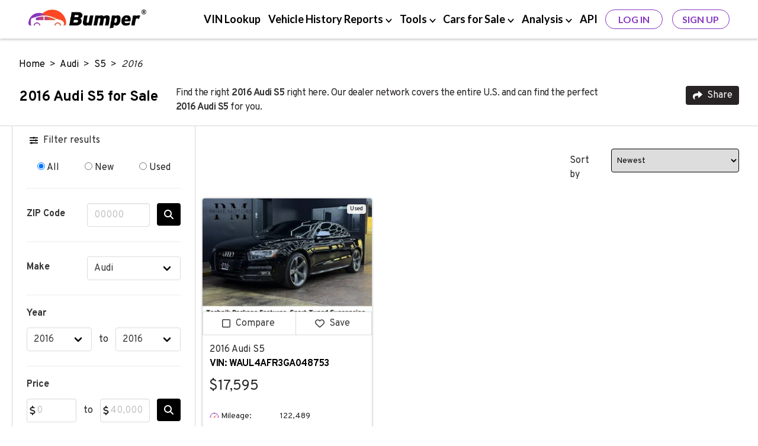

--- FILE ---
content_type: text/html; charset=UTF-8
request_url: https://www.bumper.com/cars-for-sale/audi/s5/2016
body_size: 14945
content:
<!DOCTYPE html>
<html lang="en">

<head>
    <!-- Google Tag Manager -->
<script>
(function(w,d,s,l,i){
  w[l]=w[l]||[];
  w[l].push({
    'gtm.start': new Date().getTime(),
    event:'gtm.js'
  });
  var f=d.getElementsByTagName(s)[0],
      j=d.createElement(s),
      dl=l!='dataLayer'?'&l='+l:'';
  j.async=true;
  j.src='https://www.googletagmanager.com/gtm.js?id='+i+dl;
  f.parentNode.insertBefore(j,f);
})(window,document,'script','dataLayer','GTM-KBK69NF');
</script>
<!-- End Google Tag Manager -->

    <meta charset="UTF-8">
<meta http-equiv="X-UA-Compatible" content="IE=edge">
    <meta name="robots" content="noarchive">
<title>2016 Audi S5 for Sale  with Vehicle History Report</title>
<meta name="description" content="Find the right 2016 Audi S5 for sale right here at Bumper, with options for sale by owner (private party) and at local and national dealerships!">
<meta name="viewport" content="width=device-width, initial-scale=1.0, maximum-scale=5.0">
    <link rel="canonical" href="https://www.bumper.com/cars-for-sale/audi/s5/2016" />
<link rel="shortcut icon" type="image/x-con" href="https://www.bumper.com/favicon.ico" />
    <script type="application/ld+json">{"@context":"http:\/\/schema.org","@type":"WebPage","url":"https:\/\/www.bumper.com\/cars-for-sale\/audi\/s5\/2016","name":"2016 Audi S5 for Sale  with Vehicle History Report","description":"Find the right 2016 Audi S5 for sale right here at Bumper, with options for sale by owner (private party) and at local and national dealerships!","publisher":{"@type":"Organization","name":"Bumper","logo":{"@type":"ImageObject","url":"https:\/\/www.bumper.com\/content-assets\/images\/bumper-logo-400x68.webp","height":34,"width":200}}}</script>
    <script type="application/ld+json">{"@context":"http:\/\/schema.org","@type":"BreadcrumbList","itemListElement":[{"@type":"ListItem","position":1,"item":{"@id":"https:\/\/www.bumper.com\/","name":"Home"}},{"@type":"ListItem","position":2,"item":{"@id":"https:\/\/www.bumper.com\/cars-for-sale\/audi","name":"Audi"}},{"@type":"ListItem","position":3,"item":{"@id":"https:\/\/www.bumper.com\/cars-for-sale\/audi\/s5","name":"S5"}},{"@type":"ListItem","position":4,"item":{"@id":"https:\/\/www.bumper.com\/cars-for-sale\/audi\/s5\/2016","name":"2016"}}]}</script>
    <script type="application/ld+json">{"@context":"http:\/\/schema.org","@type":"Organization","sameAs":["https:\/\/www.linkedin.com\/company\/bumperdotcom\/","https:\/\/www.crunchbase.com\/organization\/bumper-3592","https:\/\/www.facebook.com\/Bumperdotcom\/","https:\/\/x.com\/bumperdotcom\/","https:\/\/www.tiktok.com\/@bumperdotcom","https:\/\/www.youtube.com\/c\/Bumperdotcom","https:\/\/www.instagram.com\/bumperdotcom\/","https:\/\/www.pinterest.com\/bumperdotcom\/"],"alternateName":"Bumper.com","description":"Bumper is a leading provider of vehicle history reports to people and businesses and features an extensive vehicle marketplace.","name":"Bumper","url":"https:\/\/www.bumper.com\/","logo":"https:\/\/www.bumper.com\/content-assets\/images\/bumper-logo.webp","contactPoint":[{"@type":"ContactPoint","telephone":"+1-332-225-9745","contactType":"customer service","availableLanguage":["English"],"areaServed":"US"},{"@type":"ContactPoint","email":"support@bumper.com","availableLanguage":["English"],"areaServed":"Global"}],"foundingDate":"2020","areaServed":"US","numberOfEmployees":{"@type":"QuantitativeValue","minValue":51,"maxValue":281},"brand":{"@type":"Brand","name":"Bumper"},"knowsAbout":["vehicle history report","VIN lookup","car buyer tools"]}</script>
    <script type="application/ld+json">{"@context":"http:\/\/schema.org","@type":"Vehicle","name":"2016 Audi S5","bodyType":"Coupe","productionDate":2016,"itemCondition":"https:\/\/schema.org\/UsedCondition","image":["https:\/\/bucket-production-f78b.up.railway.app\/strapi-uploads\/car-images\/WAUL4AFR3GA048753\/WAUL4AFR3GA048753_1.jpg?v=1768388410078","https:\/\/bucket-production-f78b.up.railway.app\/strapi-uploads\/car-images\/WAUL4AFR3GA048753\/WAUL4AFR3GA048753_2.jpg?v=1768388410078","https:\/\/bucket-production-f78b.up.railway.app\/strapi-uploads\/car-images\/WAUL4AFR3GA048753\/WAUL4AFR3GA048753_3.jpg?v=1768388410078","https:\/\/bucket-production-f78b.up.railway.app\/strapi-uploads\/car-images\/WAUL4AFR3GA048753\/WAUL4AFR3GA048753_4.jpg?v=1768388410078","https:\/\/bucket-production-f78b.up.railway.app\/strapi-uploads\/car-images\/WAUL4AFR3GA048753\/WAUL4AFR3GA048753_5.jpg?v=1768388410078","https:\/\/bucket-production-f78b.up.railway.app\/strapi-uploads\/car-images\/WAUL4AFR3GA048753\/WAUL4AFR3GA048753_6.jpg?v=1768388410078","https:\/\/bucket-production-f78b.up.railway.app\/strapi-uploads\/car-images\/WAUL4AFR3GA048753\/WAUL4AFR3GA048753_7.jpg?v=1768388410078","https:\/\/bucket-production-f78b.up.railway.app\/strapi-uploads\/car-images\/WAUL4AFR3GA048753\/WAUL4AFR3GA048753_8.jpg?v=1768388410078","https:\/\/bucket-production-f78b.up.railway.app\/strapi-uploads\/car-images\/WAUL4AFR3GA048753\/WAUL4AFR3GA048753_9.jpg?v=1768388410078","https:\/\/bucket-production-f78b.up.railway.app\/strapi-uploads\/car-images\/WAUL4AFR3GA048753\/WAUL4AFR3GA048753_10.jpg?v=1768388410078","https:\/\/bucket-production-f78b.up.railway.app\/strapi-uploads\/car-images\/WAUL4AFR3GA048753\/WAUL4AFR3GA048753_11.jpg?v=1768388410078","https:\/\/bucket-production-f78b.up.railway.app\/strapi-uploads\/car-images\/WAUL4AFR3GA048753\/WAUL4AFR3GA048753_12.jpg?v=1768388410078","https:\/\/bucket-production-f78b.up.railway.app\/strapi-uploads\/car-images\/WAUL4AFR3GA048753\/WAUL4AFR3GA048753_13.jpg?v=1768388410078","https:\/\/bucket-production-f78b.up.railway.app\/strapi-uploads\/car-images\/WAUL4AFR3GA048753\/WAUL4AFR3GA048753_14.jpg?v=1768388410078","https:\/\/bucket-production-f78b.up.railway.app\/strapi-uploads\/car-images\/WAUL4AFR3GA048753\/WAUL4AFR3GA048753_15.jpg?v=1768388410078","https:\/\/bucket-production-f78b.up.railway.app\/strapi-uploads\/car-images\/WAUL4AFR3GA048753\/WAUL4AFR3GA048753_16.jpg?v=1768388410078","https:\/\/bucket-production-f78b.up.railway.app\/strapi-uploads\/car-images\/WAUL4AFR3GA048753\/WAUL4AFR3GA048753_17.jpg?v=1768388410078","https:\/\/bucket-production-f78b.up.railway.app\/strapi-uploads\/car-images\/WAUL4AFR3GA048753\/WAUL4AFR3GA048753_18.jpg?v=1768388410078","https:\/\/bucket-production-f78b.up.railway.app\/strapi-uploads\/car-images\/WAUL4AFR3GA048753\/WAUL4AFR3GA048753_19.jpg?v=1768388410078","https:\/\/bucket-production-f78b.up.railway.app\/strapi-uploads\/car-images\/WAUL4AFR3GA048753\/WAUL4AFR3GA048753_20.jpg?v=1768388410078","https:\/\/bucket-production-f78b.up.railway.app\/strapi-uploads\/car-images\/WAUL4AFR3GA048753\/WAUL4AFR3GA048753_21.jpg?v=1768388410078","https:\/\/bucket-production-f78b.up.railway.app\/strapi-uploads\/car-images\/WAUL4AFR3GA048753\/WAUL4AFR3GA048753_22.jpg?v=1768388410078","https:\/\/bucket-production-f78b.up.railway.app\/strapi-uploads\/car-images\/WAUL4AFR3GA048753\/WAUL4AFR3GA048753_23.jpg?v=1768388410078","https:\/\/bucket-production-f78b.up.railway.app\/strapi-uploads\/car-images\/WAUL4AFR3GA048753\/WAUL4AFR3GA048753_24.jpg?v=1768388410078","https:\/\/bucket-production-f78b.up.railway.app\/strapi-uploads\/car-images\/WAUL4AFR3GA048753\/WAUL4AFR3GA048753_25.jpg?v=1768388410078","https:\/\/bucket-production-f78b.up.railway.app\/strapi-uploads\/car-images\/WAUL4AFR3GA048753\/WAUL4AFR3GA048753_26.jpg?v=1768388410078","https:\/\/bucket-production-f78b.up.railway.app\/strapi-uploads\/car-images\/WAUL4AFR3GA048753\/WAUL4AFR3GA048753_27.jpg?v=1768388410078","https:\/\/bucket-production-f78b.up.railway.app\/strapi-uploads\/car-images\/WAUL4AFR3GA048753\/WAUL4AFR3GA048753_28.jpg?v=1768388410078"],"color":"Black","vehicleIdentificationNumber":"WAUL4AFR3GA048753","vehicleModelDate":2016,"brand":{"@type":"Brand"},"mileageFromOdometer":{"@type":"QuantitativeValue","value":"122489","unitCode":"SMI"},"offers":{"@type":"Offer","price":"17595.00","availability":"https:\/\/schema.org\/InStock","priceCurrency":"USD"},"driveWheelConfiguration":"https:\/\/schema.org\/FourWheelDriveConfiguration","numberOfDoors":"2","vehicleInteriorColor":"Black","vehicleTransmission":"Automatic"}</script>
    
    <link rel="stylesheet" href="https://fonts.googleapis.com/css2?family=Overpass:wght@300;400;700&family=Lato:wght@400;700&display=swap">
<link rel="preload" as="image" href="https://www.bumper.com/cars-for-sale/assets/dist/img/sliders-solid.svg" imagesrcset="https://www.bumper.com/cars-for-sale/assets/dist/img/sliders-solid.svg">
<link rel="preload" as="image" href="https://www.bumper.com/cars-for-sale/assets/dist/img/icon-down-solid-purple.svg" imagesrcset="https://www.bumper.com/cars-for-sale/assets/dist/img/icon-down-solid-purple.svg">
<link rel="preload" as="image" href="https://www.bumper.com/cars-for-sale/assets/dist/img/share-solid.svg" imagesrcset="https://www.bumper.com/cars-for-sale/assets/dist/img/share-solid.svg">
<link rel="stylesheet" href="https://www.bumper.com/cars-for-sale/assets/dist/css/ymm.aadad666.css">
<link rel="preload" href="https://www.bumper.com/cars-for-sale/assets/dist/css/ymmNonCriticalCss.267b56ba.css" as="style" onload="this.onload=null;this.rel='stylesheet'">
<noscript>
    <link rel="stylesheet" href="https://www.bumper.com/cars-for-sale/assets/dist/css/ymmNonCriticalCss.267b56ba.css">
</noscript>
<!-- STYLES -->
<style >
</style>
    <link href="https://www.googletagmanager.com" rel="preconnect" crossorigin>
<link rel="preconnect" href="https://fonts.googleapis.com">
<link rel="preconnect" href="https://fonts.gstatic.com" crossorigin>
    <script>
  window.totalPages = 1;
  let groupObserver;
  let activeRequest = false;
</script>
</head>


<body data-page-type="YearMakeModel"">
    <!-- Google Tag Manager (noscript) -->
<noscript>
  <iframe
    src="https://www.googletagmanager.com/ns.html?id=GTM-KBK69NF"
    height="0"
    width="0"
    style="display:none;visibility:hidden">
  </iframe>
</noscript>
<!-- End Google Tag Manager (noscript) -->

    <nav id="top-nav" class="top-nav">
  <div class="container px-4">
    <div class="columns px-3">
      <div class="column is-3-desktop p-0">
        <div class="logo is-flex is-justify-content-space-between is-align-items-center m-0">
          <div class="is-flex flex-column is-align-items-center">
            <a href="https://www.bumper.com/" class="is-flex">
              <img src="https://www.bumper.com/cars-for-sale/assets/dist/img/bumper-logo-new.webp" alt="Bumper VIN & Vehicle History Reports" width="200" height="34">
            </a>
          </div>
          <div class="is-align-self-center js-hamburger-btn hamburger-btn is-flex is-hidden-desktop">
            <span class="hamburger-btn__body"></span>
          </div>
        </div>
      </div>
      <div class="is-flex flex-row is-align-items-center is-justify-content-end is-8-desktop is-7-widescreen p-0 w-100 is-hidden-touch">
        <ul class="is-flex is-justify-content-space-between p-md-0 m-0 w-100">
          <li class="is-hidden-touch is-align-self-center">
            <a href="/vin-decoder/" class="dropdown-btn"><span class="navbar-section">VIN Lookup</span></a>
          </li>
          <li class="is-hidden-touch is-align-self-center">
            <div class="dropdown-btn report-dropdown-btn" data-menu="#report-dropdown-menu">
              <span class="navbar-section">Vehicle History Reports</span>
              <img class="" src="https://www.bumper.com/cars-for-sale/assets/dist/img/chevron-down.svg" width="11px" alt="Open vehicle history reports">
            </div>
            <div id="report-dropdown-menu" class="dropdown-menu">              
              <a class="dropdown-item" href="/license-plate-lookup/">License Plate Lookup</a>
              <a class="dropdown-item" href="/vehicle-history-report/">Vehicle History Report</a>
              <a class="dropdown-item" href="/vehicle-title-search/">Vehicle Title Search</a>
              <a class="dropdown-item" href="/vehicle-recall-check/">Vehicle Recall Check</a>
              <a class="dropdown-item" href="/branded-title-check/">Branded Title Check</a>
            </div>
          </li>
          <li class="is-hidden-touch is-align-self-center">
            <a href="/tools/" class="dropdown-btn tools-dropdown-btn" data-menu="#tools-dropdown-menu">
              <span class="navbar-section">Tools</span>
              <img class="" src="https://www.bumper.com/cars-for-sale/assets/dist/img/chevron-down.svg" width="11px" alt="Open tools">
            </a>
            <div id="tools-dropdown-menu" class="dropdown-menu">
              <a class="dropdown-item" href="/tools/market-value/">What’s My Car Worth</a>
              <a class="dropdown-item" href="/tools/compare-cars/">Compare Vehicles</a>
            </div>
          </li>
          <li class="is-hidden-touch is-align-self-center">
            <div class="dropdown-btn cars-dropdown-btn" data-menu="#cars-dropdown-menu">
              <span class="navbar-section">Cars for Sale</span>
              <img class="" src="https://www.bumper.com/cars-for-sale/assets/dist/img/chevron-down.svg" width="11px" alt="Open Cars for Sale">
            </div>
            <div id="cars-dropdown-menu" class="dropdown-menu">
              <a class="dropdown-item" href="https://www.bumper.com/cars-for-sale/">Marketplace</a>
              <a class="dropdown-item" href="https://www.bumper.com/marketplace/sell-your-car/">Sell Your Car</a>
            </div>
          </li>
          <li class="is-hidden-touch is-align-self-center">
            <a href="/blog/" class="dropdown-btn analysis-dropdown-btn" data-menu="#analysis-dropdown-menu">
              <span class="navbar-section">Analysis</span>
              <img class="" src="https://www.bumper.com/cars-for-sale/assets/dist/img/chevron-down.svg" width="11px" alt="Open Analysis">
            </a>
            <div id="analysis-dropdown-menu" class="dropdown-menu">
              <a class="dropdown-item" href="/analysis/">Data Studies</a>
              <a class="dropdown-item" href="/car-buying/">Car Buying</a>
              <a class="dropdown-item" href="/car-selling/">Car Selling</a>
              <a class="dropdown-item" href="/car-advice/">Car Advice</a>
            </div>
          </li>
          <li class="is-hidden-touch is-align-self-center">
            <a href="https://www.bumper.com/auto-api/" class="dropdown-btn"><span class="navbar-section">API</span></a>
          </li>
          <li class="is-flex">
            <div class="is-hidden-touch log-btn">
              <a href="https://www.bumper.com/login" class="outline-btn purple-btn m-0">Log In</a>
            </div>
            <div class="is-hidden-touch">
              <a href="https://www.bumper.com/lp/114010/5/subscribe?direct_to_subscribe=true" class="outline-btn purple-btn m-0">Sign Up</a>
            </div>
          </li>
        </ul>
      </div>
      <div id="side-menu" class="side-menu is-flex is-hidden-desktop p-0">
        <div class="is-flex is-justify-content-space-between side-top is-align-items-center py-3 w-100">
          <div class="px-3">
            <img class="back-btn is-hidden" src="https://www.bumper.com/cars-for-sale/assets/dist/img/left-arrow.svg" alt="Go back">
          </div>
          <div class="is-6">
            <p class="section-text m-0"></p>
          </div>
          <div class="side-close-btn px-3 is-flex">
            <img class="" src="https://www.bumper.com/cars-for-sale/assets/dist/img/close-btn.svg" alt="Close Menu">
          </div>
        </div>
        <ul class="p-0 main-list">
          <li class="w-100">
            <div class="is-flex is-justify-content-space-between side-list-item">
              <a href="/vin-decoder/" class="px-3">VIN Lookup</a>
            </div>
          </li>
          <li class="w-100">
            <div class="is-flex is-justify-content-space-between side-list-item main-item">
              <span class="px-3">Vehicle History Reports</span>
              <img class="px-3" src="https://www.bumper.com/cars-for-sale/assets/dist/img/right-arrow.svg" alt="Open vehicle history reports" width="33px" height="18px">
            </div>
          </li>
          <li class="w-100">
            <div class="is-flex is-justify-content-space-between side-list-item main-item">
              <span class="px-3">Tools</span>
              <img class="px-3" src="https://www.bumper.com/cars-for-sale/assets/dist/img/right-arrow.svg" alt="Open tools" width="33px" height="18px">
            </div>
          </li>
          <li class="w-100">
            <div class="is-flex is-justify-content-space-between side-list-item main-item">
              <span class="px-3">Cars for Sale</span>
              <img class="px-3" src="https://www.bumper.com/cars-for-sale/assets/dist/img/right-arrow.svg" alt="Open Cars for Sale" width="33px" height="18px">
            </div>
          </li>
          <li class="w-100">
            <div class="is-flex is-justify-content-space-between side-list-item main-item">
              <span class="px-3">Analysis</span>
              <img class="px-3" src="https://www.bumper.com/cars-for-sale/assets/dist/img/right-arrow.svg" alt="Open Analysis" width="33px" height="18px">
            </div>
          </li>          
        </ul>
        <ul class="p-0 reports-list child-item is-hidden w-100">
          <li class="w-100">
            <div class="is-flex is-justify-content-space-between side-list-item">
              <a href="/license-plate-lookup/" class="px-3">License Plate Lookup</a>
            </div>
          </li>
          <li class="w-100">
            <div class="is-flex is-justify-content-space-between side-list-item">
              <a href="/vehicle-history-report/" class="px-3">Vehicle History Report</a>
            </div>
          </li>
          <li class="w-100">
            <div class="is-flex is-justify-content-space-between side-list-item">
              <a href="/vehicle-title-search/" class="px-3">Vehicle Title Search</a>
            </div>
          </li>
          <li class="w-100">
            <div class="is-flex is-justify-content-space-between side-list-item">
              <a href="/vehicle-recall-check/" class="px-3">Vehicle Recall Check</a>
            </div>
          </li>
          <li class="w-100">
            <div class="is-flex is-justify-content-space-between side-list-item">
              <a href="/branded-title-check/" class="px-3">Branded Title Check</a>
            </div>
          </li>
        </ul>
        <ul class="p-0 tools-list child-item is-hidden w-100">
          <li class="w-100">
            <div class="is-flex is-justify-content-space-between side-list-item">
              <a href="/tools/market-value/" class="px-3">What’s My Car Worth</a>
            </div>
          </li>
          <li class="w-100">
            <div class="is-flex is-justify-content-space-between side-list-item">
              <a href="/tools/compare-cars/" class="px-3">Compare Vehicles</a>
            </div>
          </li>
        </ul>
        <ul class="p-0 cars-list child-item is-hidden w-100 w-100">
          <li class="w-100">
            <div class="is-flex is-justify-content-space-between side-list-item">
              <a href="https://www.bumper.com/cars-for-sale/" class="px-3">Marketplace</a>
            </div>
          </li>
          <li class="w-100">
            <div class="is-flex is-justify-content-space-between side-list-item">
              <a href="/tools/sell-your-car/" class="px-3">Sell Your Car</a>
            </div>
          </li>
        </ul>

        <ul class="p-0 analysis-list child-item is-hidden w-100">
          <li class="w-100">
            <div class="is-flex is-justify-content-space-between side-list-item">
              <a href="/analysis/" class="px-3">Data Studies</a>
            </div>
          </li>
          <li class="w-100">
            <div class="is-flex is-justify-content-space-between side-list-item">
              <a href="/car-buying/" class="px-3">Car Buying</a>
            </div>
          </li>
          <li class="w-100">
            <div class="is-flex is-justify-content-space-between side-list-item">
              <a href="/car-selling/" class="px-3">Car Selling</a>
            </div>
          </li>
          <li class="w-100">
            <div class="is-flex is-justify-content-space-between side-list-item">
              <a href="/car-advice/" class="px-3">Car Advice</a>
            </div>
          </li>
        </ul>
        <div class="is-flex is-flex-direction-column px-3 w-100">
          <a href="https://www.bumper.com/login" class="outline-btn purple-btn ml-0 mt-4" rel="nofollow">Log In</a>
          <a href="https://www.bumper.com/lp/114010/5/subscribe?direct_to_subscribe=true" class="outline-btn purple-btn ml-0 mt-4" rel="nofollow">Sign Up</a>
        </div>

      </div>
    </div>
  </div>
</nav>
    <div class="sub-header-section">
  <section class="container sub-header">
    <div class="columns is-mobile is-multiline">
      <div class="column is-12-desktop is-12-tablet is-12-mobile">
        <div class="columns is-mobile is-multiline">
          <div class="column is-12">
            <p class="mt-3">
                          <a href="https://www.bumper.com/">Home</a> &nbsp;>&nbsp;
                <a href="https://www.bumper.com/cars-for-sale/audi">Audi</a> &nbsp;>&nbsp;
                <a href="https://www.bumper.com/cars-for-sale/audi/s5">S5</a> &nbsp;>&nbsp;
                <em>2016</em>
                </p>
          </div>
          <div class="column is-12 title-container">
            <div class="columns is-mobile is-multiline">
              <div class="column is-flex is-10-desktop is-touch-12 is-9-mobile">
                <h1 class="title">2016 Audi S5 for Sale</h1>
                <div class="mb-2 is-hidden-touch page-description">
                  <h2 class="sub-header-description">Find the right <strong>2016 Audi S5</strong> right here. Our dealer network covers the entire U.S. and can find the perfect <strong>2016 Audi S5</strong> for you.</h2>
                </div>
              </div>
              <div class="column">
                <div class="btn-share is-pulled-right">
                  <button id="share" class="button" data-event='dl' data-event-label='share' data-event-category='YMM_page_interaction' data-event-action='cta-click' rel="nofollow">
                    <div class="is-flex is-justify-content-space-around">
                      <img class="share__img mr-2" src="https://www.bumper.com/cars-for-sale/assets/dist/img/share-solid.svg" width="16" height="16" alt="Share Bumper.com">
                      <span class="share__text">Share</span>
                    </div>
                  </button>
                  <div class="share-options is-hidden">
                    <ul>
                      <div class="is-clickable" id="copy-url" data-current-url="https://www.bumper.com/cars-for-sale/audi/s5/2016">
                        <li><span class="fa fa-link"></span>Copy Link</li>
                      </div>
                      <a class="fb-share-button" rel="nofollow noopener" target="_blank" href="https://www.facebook.com/sharer/sharer.php?u=https://www.bumper.com/cars-for-sale/audi/s5/2016">
                        <li><img src="https://www.bumper.com/cars-for-sale/assets/dist/img/icon-facebook-square.svg" alt="facebook bumper" width="16" height="16" loading="lazy">Share to Facebook</li>
                      </a>
                      <a class="x-share-button" rel="nofollow noopener" target="_blank" href="https://x.com/intent/tweet?text=https://www.bumper.com/cars-for-sale/audi/s5/2016">
                        <li><img src="https://www.bumper.com/cars-for-sale/assets/dist/img/icon-x-square.svg" alt="x bumper" width="16" height="16" loading="lazy">Share to X</li>
                      </a>
                      <a href="/cdn-cgi/l/email-protection#7f400c0a1d151a1c0b423d0a120f1a0d5f321e0d141a0b0f131e1c1a591e120f441d101b06423c171a1c145f100a0b5f0b171a0c1a5f1c1e0d0c5f365f19100a111b5f16115f0b171a5f3d0a120f1a0d5f321e0d141a0b0f131e1c1a45">
                        <li><span class="fa fa-paper-plane"></span>Send via Email</li>
                      </a>
                    </ul>
                  </div>
                </div>
              </div>
            </div>
          </div>
        </div>
      </div>
    </div>

  </section>
  <div class="sub-header-divider is-hidden-touch"></div>
  <div class="mobile-filtering is-hidden-desktop">
    <div class="mobile-filtering-menu columns is-mobile">
      <div class="column filter-results">
        <div class="columns is-mobile">
          <div class="column is-3-mobile ml-3 pr-0">
            <img class="is-pulled-right mt-1" src="https://www.bumper.com/cars-for-sale/assets/dist/img/sliders-solid.svg" width="14" height="16px" alt="">
          </div>
          <div class="column">
            Filter results
          </div>
        </div>
      </div>
      <div class="column">
        <div class="columns is-mobile sort-results">
          <div class="column">
            <span class="is-pulled-right">Sort by</span>
          </div>
          <div class="column">
            <img class="mt-1" src="https://www.bumper.com/cars-for-sale/assets/dist/img/icon-down-solid-purple.svg" width="14" height="16px" alt="">
          </div>
        </div>
        <select class="sortby-mobile" aria-label="Sort by" data-event='dl' data-trigger='change' data-event-label='sorting' data-event-category='YMM_page_interaction' data-event-action='cta-click' >
          <option value="sort_by=year&order=desc" 
            >Newest</option>
<option value="sort_by=year&order=asc" 
            >Oldest</option>
<option value="sort_by=price&order=asc" 
            >Lowest price</option>
<option value="sort_by=price&order=desc" 
            >Highest price</option>
<option value="sort_by=miles&order=asc" 
            >Lowest miles</option>
<option value="sort_by=miles&order=desc" 
            >Highest miles</option>
        </select>
      </div>
    </div>
    <div class="columns is-mobile close-btn is-hidden pl-5">
      <p class="column is-1">Close</p>
      <img src="https://www.bumper.com/cars-for-sale/assets/dist/img/close-solid.svg" alt="Close Bumper.com" class="close-btn-icon" width="10" height="10" loading="lazy">
    </div>
  </div>
</div>

<section class="container ymm-content">
  <div class="columns is-mobile is-multiline">

    <div class="column is-3-desktop left-rail is-hidden-touch">
    <div class="filters mx-3">
        <span class="icon-text mb-5">
            <span class="icon">
                <img src="https://www.bumper.com/cars-for-sale/assets/dist/img/sliders-solid-black.svg" width="14" height="16" alt="" loading="lazy">
            </span>
            <span class="has-text-weight-bold">Filter results</span>
        </span>
        <div class="field">
            <div class="control is-expanded is-flex is-justify-content-space-around">
                <label class="radio">
                    <input data-event='dl' data-trigger='change' data-event-label='filter_action' data-event-category='YMM_page_interaction' data-event-action='cta-click' class="api-filter" type="radio" name="carType" value="" checked>
                    All
                </label>
                <label class="radio">
                    <input data-event='dl' data-trigger='change' data-event-label='filter_action' data-event-category='YMM_page_interaction' data-event-action='cta-click' class="api-filter" type="radio" name="carType" value="new">
                    New
                </label>
                <label class="radio">
                    <input data-event='dl' data-trigger='change' data-event-label='filter_action' data-event-category='YMM_page_interaction' data-event-action='cta-click' class="api-filter" type="radio" name="carType" value="used">
                    Used
                </label>
            </div>
        </div>
        <hr>

        <div class="field is-horizontal">
            <div class="field-label is-normal">
                <label class="label">ZIP Code</label>
            </div>
            <div class="field-body">
                <form class="field is-grouped left-rail-form" data-event='dl' data-event-label='filter_action' data-event-category='YMM_page_interaction' data-event-action='cta-click'>
                    <div class="control is-expanded">
                        <input 
                        class="left-rail-search-input input" 
                        type="number" 
                        name="zip" 
                        placeholder="00000" 
                        inputmode="numeric" 
                        pattern="^(?(^00000(|-0000))|(\d{5}(|-\d{4})))$" 
                        required 
                        value=""
                        >
                        <div class="help is-danger is-hidden">
                            <p>Invalid ZIP Code</p>
                        </div>
                    </div>
                    <p class="control">
                        <button type="submit" class="button left-rail-search-btn"><i class="fa fa-search" aria-hidden="true"></i></button>
                    </p>
                </form>
            </div>
        </div>

        <hr>

        <div class="field is-horizontal">
            <div class="field-label is-normal">
                <label class="label">Make</label>
            </div>
            <div class="field-body">
                <div class="field is-narrow">
                    <div class="control">
                        <div class="select is-fullwidth" id="make-selector" data-event='dl' data-trigger='change' data-event-label='filter_action' data-event-category='YMM_page_interaction' data-event-action='cta-click'>
                            <select>
                                                                    <option  value="acura">Acura</option>
                                                                    <option  value="alfa-romeo">Alfa Romeo</option>
                                                                    <option selected="selected" value="audi">Audi</option>
                                                                    <option  value="bmw">BMW</option>
                                                                    <option  value="buick">Buick</option>
                                                                    <option  value="cadillac">Cadillac</option>
                                                                    <option  value="chevrolet">Chevrolet</option>
                                                                    <option  value="chrysler">Chrysler</option>
                                                                    <option  value="daihatsu">Daihatsu</option>
                                                                    <option  value="dodge">Dodge</option>
                                                                    <option  value="eagle">Eagle</option>
                                                                    <option  value="ford">Ford</option>
                                                                    <option  value="geo">Geo</option>
                                                                    <option  value="gmc">GMC</option>
                                                                    <option  value="honda">Honda</option>
                                                                    <option  value="hyundai">Hyundai</option>
                                                                    <option  value="infiniti">INFINITI</option>
                                                                    <option  value="isuzu">Isuzu</option>
                                                                    <option  value="jaguar">Jaguar</option>
                                                                    <option  value="jeep">Jeep</option>
                                                                    <option  value="land-rover">Land Rover</option>
                                                                    <option  value="lexus">Lexus</option>
                                                                    <option  value="lincoln">Lincoln</option>
                                                                    <option  value="mazda">MAZDA</option>
                                                                    <option  value="mercedes-benz">Mercedes-Benz</option>
                                                                    <option  value="mercury">Mercury</option>
                                                                    <option  value="mitsubishi">Mitsubishi</option>
                                                                    <option  value="nissan">Nissan</option>
                                                                    <option  value="oldsmobile">Oldsmobile</option>
                                                                    <option  value="plymouth">Plymouth</option>
                                                                    <option  value="pontiac">Pontiac</option>
                                                                    <option  value="porsche">Porsche</option>
                                                                    <option  value="saab">Saab</option>
                                                                    <option  value="saturn">Saturn</option>
                                                                    <option  value="subaru">Subaru</option>
                                                                    <option  value="suzuki">Suzuki</option>
                                                                    <option  value="toyota">Toyota</option>
                                                                    <option  value="volkswagen">Volkswagen</option>
                                                                    <option  value="volvo">Volvo</option>
                                                                    <option  value="hummer">HUMMER</option>
                                                                    <option  value="kia">Kia</option>
                                                                    <option  value="daewoo">Daewoo</option>
                                                                    <option  value="mini">MINI</option>
                                                                    <option  value="scion">Scion</option>
                                                                    <option  value="aston-martin">Aston Martin</option>
                                                                    <option  value="bentley">Bentley</option>
                                                                    <option  value="lotus">Lotus</option>
                                                                    <option  value="maserati">Maserati</option>
                                                                    <option  value="maybach">Maybach</option>
                                                                    <option  value="rolls-royce">Rolls-Royce</option>
                                                                    <option  value="ferrari">Ferrari</option>
                                                                    <option  value="lamborghini">Lamborghini</option>
                                                                    <option  value="smart">smart</option>
                                                                    <option  value="ram">Ram</option>
                                                                    <option  value="fiat">FIAT</option>
                                                                    <option  value="fisker">Fisker</option>
                                                                    <option  value="mclaren">McLaren</option>
                                                                    <option  value="tesla">Tesla</option>
                                                                    <option  value="genesis">Genesis</option>
                                                                    <option  value="polestar">Polestar</option>
                                                                    <option  value="rivian">Rivian</option>
                                                                    <option  value="lucid">Lucid</option>
                                                                    <option  value="vinfast">VinFast</option>
                                                                    <option  value="datsun">Datsun</option>
                                                                    <option  value="peugeot">Peugeot</option>
                                                                    <option  value="am-general">Am General</option>
                                                                    <option  value="bugatti">Bugatti</option>
                                                                    <option  value="ineos">INEOS</option>
                                                                    <option  value="amc">AMC</option>
                                                                    <option  value="sterling">Sterling</option>
                                                                    <option  value="karma">KARMA</option>
                                                                    <option  value="prius">Prius</option>
                                                                    <option  value="yugo">Yugo</option>
                                                                    <option  value="cherokee">Cherokee</option>
                                                                    <option  value="sierra-1500">Sierra 1500</option>
                                                                    <option  value="silverado-1500">Silverado 1500</option>
                                                                    <option  value="edge">Edge</option>
                                                                    <option  value="compass">Compass</option>
                                                                    <option  value="sonata">Sonata</option>
                                                                    <option  value="trax">Trax</option>
                                                            </select>
                        </div>
                    </div>
                </div>
            </div>
        </div>

                <hr class="mb-3">

        <div class="field">
            <div class="field-label is-normal mb-3">
                <label class="label">Year</label>
            </div>
            <div class="field-body">
                <div class="field is-grouped">
                    <div class="control is-expanded">
                        <div class="select is-fullwidth">
                            <select data-event='dl' data-trigger='change' data-event-label='filter_action' data-event-category='YMM_page_interaction' data-event-action='cta-click' data-filter="minYear" name="year[gte]" id="min-year" data-min-year="2016">
                            </select>
                        </div>
                    </div>
                    <p class="control is-flex is-align-self-center">to</p>
                    <div class="control is-expanded">
                        <div class="select is-fullwidth">
                            <select data-event='dl' data-trigger='change' data-event-label='filter_action' data-event-category='YMM_page_interaction' data-event-action='cta-click' data-filter="maxYear" name="year[lte]" id="max-year" data-max-year="2016">>
                            </select>
                        </div>
                    </div>
                </div>
            </div>
        </div>

        <hr class="mb-3">

        <div class="field">
            <div class="field-label is-normal mb-3">
                <label class="label">Price</label>
            </div>
            <div class="field-body">
                <form class="field is-grouped left-rail-form" data-event='dl' data-event-label='filter_action' data-event-category='YMM_page_interaction' data-event-action='cta-click'>
                    <div class="control is-expanded has-icons-left">
                        <input class="left-rail-search-input input" type="number" pattern="\d+" name="price[gte]" placeholder="0" inputmode="numeric" onkeydown="javascript: return ['Tab','Backspace','Delete','ArrowLeft','ArrowRight'].includes(event.code) ? true : !isNaN(Number(event.key)) && event.code!=='Space'" required>
                        <span class="icon is-small is-left">
                            <i class="fas fa-dollar-sign"></i>
                        </span>
                    </div>
                    <p class="control is-flex is-align-self-center">to</p>
                    <div class="control is-expanded has-icons-left">
                        <input class="left-rail-search-input input" type="number" pattern="\d+" name="price[lte]" placeholder="40,000" inputmode="numeric" onkeydown="javascript: return ['Tab','Backspace','Delete','ArrowLeft','ArrowRight'].includes(event.code) ? true : !isNaN(Number(event.key)) && event.code!=='Space'" required>
                        <span class="icon is-small is-left">
                            <i class="fas fa-dollar-sign"></i>
                        </span>
                    </div>
                    <p class="control">
                        <button type="submit" class="button left-rail-search-btn"><i class="fa fa-search" aria-hidden="true"></i></button>
                    </p>
                </form>
            </div>
        </div>

        <hr class="mb-3">

        <div class="field">
            <div class="field-label is-normal mb-3">
                <span class="icon-text">
                    <span class="icon">
                        <img src="https://www.bumper.com/cars-for-sale/assets/dist/img/icon-millage.svg" alt="Vehicle Mileage" width="24" height="24">
                    </span>
                    <label class="label">Mileage</label>
                </span>
            </div>
            <div class="field-body">
                <form class="field is-grouped left-rail-form" data-event='dl' data-event-label='filter_action' data-event-category='YMM_page_interaction' data-event-action='cta-click'>
                    <div class="control is-expanded">
                        <input class="left-rail-search-input input" type="number" pattern="\d+" name="miles[gte]" placeholder="0" inputmode="numeric" onkeydown="javascript: return ['Tab','Backspace','Delete','ArrowLeft','ArrowRight'].includes(event.code) ? true : !isNaN(Number(event.key)) && event.code!=='Space'" required>
                    </div>
                    <p class="control is-flex is-align-self-center">to</p>
                    <div class="control is-expanded">
                        <input class="left-rail-search-input input" type="number" pattern="\d+" name="miles[lte]" placeholder="80,000" inputmode="numeric" onkeydown="javascript: return ['Tab','Backspace','Delete','ArrowLeft','ArrowRight'].includes(event.code) ? true : !isNaN(Number(event.key)) && event.code!=='Space'" required>
                    </div>
                    <p class="control">
                        <button type="submit" class="button left-rail-search-btn"><i class="fa fa-search" aria-hidden="true"></i></button>
                    </p>
                </form>
            </div>
        </div>

        <hr>

                    <div class="filter-section">
                <div class="filter-header mb-5">
                    <span class="icon-text">
                        <span class="icon">
                            <img src="https://www.bumper.com/cars-for-sale/assets/dist/img/icon-transmission.svg" alt="Vehicle Mileage" width="24" height="24">
                        </span>
                        <span class="label">Transmission</span>
                    </span>
                    <span class="bulma-arrow-mixin is-open"></span>
                </div>
                <div class="field">
                    <div class="control checkbox-wrapper mb-1 mt-1">
                        <input data-event='dl' data-trigger='change' data-event-label='filter_action' data-event-category='YMM_page_interaction' data-event-action='cta-click' class="radio-filter" id="transmission[automatic]" type="radio" name="transmission" value="automatic">
                        <label for="transmission[automatic]">Automatic</label>
                    </div>
                    <div class="control checkbox-wrapper mb-1 mt-1">
                        <input data-event='dl' data-trigger='change' data-event-label='filter_action' data-event-category='YMM_page_interaction' data-event-action='cta-click' class="radio-filter" id="transmission[manual]" type="radio" name="transmission" value="manual">
                        <label for="transmission[manual]">Manual</label>
                    </div>
                </div>
            </div>
            <hr>
        
        <div class="filter-section">
            <div class="filter-header mb-5">
                <span class="icon-text">
                    <span class="icon">
                        <img src="https://www.bumper.com/cars-for-sale/assets/dist/img/icon-sm-bodytype.svg" alt="Vehicle drivetrain" width="24" height="24">
                    </span>
                    <span class="label">Drivetrain</span>
                </span>
                <span class="bulma-arrow-mixin is-open"></span>
            </div>

            <div class="field checkbox-filters">
                <div class="control checkbox-wrapper mb-1 mt-1">
                    <input data-event='dl' data-trigger='change' data-event-label='filter_action' data-event-category='YMM_page_interaction' data-event-action='cta-click' id="drivetrain[4wd]" type="checkbox" name="drivetrain[]" value='4x4'>
                    <label for="drivetrain[4wd]">4WD</label>
                </div>
                <div class="control checkbox-wrapper mb-1 mt-1">
                    <input data-event='dl' data-trigger='change' data-event-label='filter_action' data-event-category='YMM_page_interaction' data-event-action='cta-click' id="drivetrain[fwd]" type="checkbox" name="drivetrain[]" value='FWD'>
                    <label for="drivetrain[fwd]">FWD</label>
                </div>
                <div class="control checkbox-wrapper mb-1 mt-1">
                    <input data-event='dl' data-trigger='change' data-event-label='filter_action' data-event-category='YMM_page_interaction' data-event-action='cta-click' id="drivetrain[rwd]" type="checkbox" name="drivetrain[]" value='RWD'>
                    <label for="drivetrain[rwd]">RWD</label>
                </div>
            </div>
        </div>
        <hr>

        <div class="filter-section">
            <div class="filter-header mb-5">
                <span class="label">Number of Doors</span>
                <span class="bulma-arrow-mixin is-open"></span>
            </div>

            <div class="field checkbox-filters">
                <div class="control checkbox-wrapper mb-1 mt-1">
                    <input data-event='dl' data-trigger='change' data-event-label='filter_action' data-event-category='YMM_page_interaction' data-event-action='cta-click' id="doors[2]" type="checkbox" name="doors[]" value='2'>
                    <label for="doors[2]">2</label>
                </div>
                <div class="control checkbox-wrapper mb-1 mt-1">
                    <input data-event='dl' data-trigger='change' data-event-label='filter_action' data-event-category='YMM_page_interaction' data-event-action='cta-click' id="doors[3]" type="checkbox" name="doors[]" value='3'>
                    <label for="doors[3]">3</label>
                </div>
                <div class="control checkbox-wrapper mb-1 mt-1">
                    <input data-event='dl' data-trigger='change' data-event-label='filter_action' data-event-category='YMM_page_interaction' data-event-action='cta-click' id="doors[4]" type="checkbox" name="doors[]" value='4'>
                    <label for="doors[4]">4</label>
                </div>
            </div>
        </div>
        <hr>

        <div class="filter-section">
            <div class="filter-header mb-5">
                <span class="label">Vehicle History</span>
                <span class="bulma-arrow-mixin is-open"></span>
            </div>

            <div class="field checkbox-filters">
                <div class="control checkbox-wrapper mb-1 mt-1">
                    <input data-event='dl' data-trigger='change' data-event-label='filter_action' data-event-category='YMM_page_interaction' data-event-action='cta-click' id="1owner" type="checkbox" name="one_owner" value='true'>
                    <label for="1owner">One Owner</label>
                </div>
                <div class="control checkbox-wrapper mb-1 mt-1">
                    <input data-event='dl' data-trigger='change' data-event-label='filter_action' data-event-category='YMM_page_interaction' data-event-action='cta-click' id="clean_title" type="checkbox" name="clean_title" value='true'>
                    <label for="clean_title">Clean Title</label>
                </div>
            </div>
        </div>
        <hr>

        <div class="filter-section">
            <div class="filter-header mb-5">
                <span class="label">Exterior Color</span>
                <span class="bulma-arrow-mixin is-open"></span>
            </div>

            <div class="field checkbox-filters" id="ext-colors">
                                    <div class="control checkbox-wrapper mb-1 mt-1">
                        <input data-event='dl' data-trigger='change' data-event-label='filter_action' data-event-category='YMM_page_interaction' data-event-action='cta-click' id="ext-color[Beige]" type="checkbox" name="exterior_color[]" value='Beige'>
                        <label for="ext-color[Beige]">
                            <span class="icon-text has-text-black">
                                <span class="icon">
                                    <i class="fa-solid fa-circle" style="color: #D8C49F;"></i>
                                </span>
                                Beige <span class="ml-1 is-hidden">(50)</span>
                            </span></label>
                    </div>
                                    <div class="control checkbox-wrapper mb-1 mt-1">
                        <input data-event='dl' data-trigger='change' data-event-label='filter_action' data-event-category='YMM_page_interaction' data-event-action='cta-click' id="ext-color[Black]" type="checkbox" name="exterior_color[]" value='Black'>
                        <label for="ext-color[Black]">
                            <span class="icon-text has-text-black">
                                <span class="icon">
                                    <i class="fa-solid fa-circle" style="color: #111810;"></i>
                                </span>
                                Black <span class="ml-1 is-hidden">(50)</span>
                            </span></label>
                    </div>
                                    <div class="control checkbox-wrapper mb-1 mt-1">
                        <input data-event='dl' data-trigger='change' data-event-label='filter_action' data-event-category='YMM_page_interaction' data-event-action='cta-click' id="ext-color[Blue]" type="checkbox" name="exterior_color[]" value='Blue'>
                        <label for="ext-color[Blue]">
                            <span class="icon-text has-text-black">
                                <span class="icon">
                                    <i class="fa-solid fa-circle" style="color: #150DF7;"></i>
                                </span>
                                Blue <span class="ml-1 is-hidden">(50)</span>
                            </span></label>
                    </div>
                                    <div class="control checkbox-wrapper mb-1 mt-1">
                        <input data-event='dl' data-trigger='change' data-event-label='filter_action' data-event-category='YMM_page_interaction' data-event-action='cta-click' id="ext-color[Brown]" type="checkbox" name="exterior_color[]" value='Brown'>
                        <label for="ext-color[Brown]">
                            <span class="icon-text has-text-black">
                                <span class="icon">
                                    <i class="fa-solid fa-circle" style="color: #684C3D;"></i>
                                </span>
                                Brown <span class="ml-1 is-hidden">(50)</span>
                            </span></label>
                    </div>
                                    <div class="control checkbox-wrapper mb-1 mt-1">
                        <input data-event='dl' data-trigger='change' data-event-label='filter_action' data-event-category='YMM_page_interaction' data-event-action='cta-click' id="ext-color[Gold]" type="checkbox" name="exterior_color[]" value='Gold'>
                        <label for="ext-color[Gold]">
                            <span class="icon-text has-text-black">
                                <span class="icon">
                                    <i class="fa-solid fa-circle" style="color: #D9A400;"></i>
                                </span>
                                Gold <span class="ml-1 is-hidden">(50)</span>
                            </span></label>
                    </div>
                                    <div class="control checkbox-wrapper mb-1 mt-1">
                        <input data-event='dl' data-trigger='change' data-event-label='filter_action' data-event-category='YMM_page_interaction' data-event-action='cta-click' id="ext-color[Green]" type="checkbox" name="exterior_color[]" value='Green'>
                        <label for="ext-color[Green]">
                            <span class="icon-text has-text-black">
                                <span class="icon">
                                    <i class="fa-solid fa-circle" style="color: #6EC531;"></i>
                                </span>
                                Green <span class="ml-1 is-hidden">(50)</span>
                            </span></label>
                    </div>
                                    <div class="control checkbox-wrapper mb-1 mt-1">
                        <input data-event='dl' data-trigger='change' data-event-label='filter_action' data-event-category='YMM_page_interaction' data-event-action='cta-click' id="ext-color[Orange]" type="checkbox" name="exterior_color[]" value='Orange'>
                        <label for="ext-color[Orange]">
                            <span class="icon-text has-text-black">
                                <span class="icon">
                                    <i class="fa-solid fa-circle" style="color: #ff4722;"></i>
                                </span>
                                Orange <span class="ml-1 is-hidden">(50)</span>
                            </span></label>
                    </div>
                                    <div class="control checkbox-wrapper mb-1 mt-1">
                        <input data-event='dl' data-trigger='change' data-event-label='filter_action' data-event-category='YMM_page_interaction' data-event-action='cta-click' id="ext-color[Red]" type="checkbox" name="exterior_color[]" value='Red'>
                        <label for="ext-color[Red]">
                            <span class="icon-text has-text-black">
                                <span class="icon">
                                    <i class="fa-solid fa-circle" style="color: #DC0015;"></i>
                                </span>
                                Red <span class="ml-1 is-hidden">(50)</span>
                            </span></label>
                    </div>
                                    <div class="control checkbox-wrapper mb-1 mt-1">
                        <input data-event='dl' data-trigger='change' data-event-label='filter_action' data-event-category='YMM_page_interaction' data-event-action='cta-click' id="ext-color[Silver]" type="checkbox" name="exterior_color[]" value='Silver'>
                        <label for="ext-color[Silver]">
                            <span class="icon-text has-text-black">
                                <span class="icon">
                                    <i class="fa-solid fa-circle" style="color: #C8CCCE;"></i>
                                </span>
                                Silver <span class="ml-1 is-hidden">(50)</span>
                            </span></label>
                    </div>
                                    <div class="control checkbox-wrapper mb-1 mt-1">
                        <input data-event='dl' data-trigger='change' data-event-label='filter_action' data-event-category='YMM_page_interaction' data-event-action='cta-click' id="ext-color[White]" type="checkbox" name="exterior_color[]" value='White'>
                        <label for="ext-color[White]">
                            <span class="icon-text has-text-black">
                                <span class="icon">
                                    <i class="fa-solid fa-circle" style="color: #F8F9FA;"></i>
                                </span>
                                White <span class="ml-1 is-hidden">(50)</span>
                            </span></label>
                    </div>
                                    <div class="control checkbox-wrapper mb-1 mt-1">
                        <input data-event='dl' data-trigger='change' data-event-label='filter_action' data-event-category='YMM_page_interaction' data-event-action='cta-click' id="ext-color[Yellow]" type="checkbox" name="exterior_color[]" value='Yellow'>
                        <label for="ext-color[Yellow]">
                            <span class="icon-text has-text-black">
                                <span class="icon">
                                    <i class="fa-solid fa-circle" style="color: #FFEB00;"></i>
                                </span>
                                Yellow <span class="ml-1 is-hidden">(50)</span>
                            </span></label>
                    </div>
                                    <div class="control checkbox-wrapper mb-1 mt-1">
                        <input data-event='dl' data-trigger='change' data-event-label='filter_action' data-event-category='YMM_page_interaction' data-event-action='cta-click' id="ext-color[Pink]" type="checkbox" name="exterior_color[]" value='Pink'>
                        <label for="ext-color[Pink]">
                            <span class="icon-text has-text-black">
                                <span class="icon">
                                    <i class="fa-solid fa-circle" style="color: #F88CAE;"></i>
                                </span>
                                Pink <span class="ml-1 is-hidden">(50)</span>
                            </span></label>
                    </div>
                                    <div class="control checkbox-wrapper mb-1 mt-1">
                        <input data-event='dl' data-trigger='change' data-event-label='filter_action' data-event-category='YMM_page_interaction' data-event-action='cta-click' id="ext-color[Purple]" type="checkbox" name="exterior_color[]" value='Purple'>
                        <label for="ext-color[Purple]">
                            <span class="icon-text has-text-black">
                                <span class="icon">
                                    <i class="fa-solid fa-circle" style="color: #46166B;"></i>
                                </span>
                                Purple <span class="ml-1 is-hidden">(50)</span>
                            </span></label>
                    </div>
                            </div>
        </div>
        <hr>

        <div class="filter-section">
            <div class="filter-header mb-5">
                <span class="label">Interior Color</span>
                <span class="bulma-arrow-mixin"></span>
            </div>

            <div class="field checkbox-filters is-hidden">
                                    <div class="control checkbox-wrapper mb-1 mt-1">
                        <input data-event='dl' data-trigger='change' data-event-label='filter_action' data-event-category='YMM_page_interaction' data-event-action='cta-click' id="int-color[Beige]" type="checkbox" name="interior_color[]" value='Beige'>
                        <label for="int-color[Beige]">
                            <span class="icon-text has-text-black">
                                <span class="icon">
                                    <i class="fa-solid fa-circle" style="color: #D8C49F;"></i>
                                </span>
                                Beige <span class="ml-1 is-hidden">(50)</span>
                            </span>
                        </label>
                    </div>
                                    <div class="control checkbox-wrapper mb-1 mt-1">
                        <input data-event='dl' data-trigger='change' data-event-label='filter_action' data-event-category='YMM_page_interaction' data-event-action='cta-click' id="int-color[Black]" type="checkbox" name="interior_color[]" value='Black'>
                        <label for="int-color[Black]">
                            <span class="icon-text has-text-black">
                                <span class="icon">
                                    <i class="fa-solid fa-circle" style="color: #111810;"></i>
                                </span>
                                Black <span class="ml-1 is-hidden">(50)</span>
                            </span>
                        </label>
                    </div>
                                    <div class="control checkbox-wrapper mb-1 mt-1">
                        <input data-event='dl' data-trigger='change' data-event-label='filter_action' data-event-category='YMM_page_interaction' data-event-action='cta-click' id="int-color[Blue]" type="checkbox" name="interior_color[]" value='Blue'>
                        <label for="int-color[Blue]">
                            <span class="icon-text has-text-black">
                                <span class="icon">
                                    <i class="fa-solid fa-circle" style="color: #150DF7;"></i>
                                </span>
                                Blue <span class="ml-1 is-hidden">(50)</span>
                            </span>
                        </label>
                    </div>
                                    <div class="control checkbox-wrapper mb-1 mt-1">
                        <input data-event='dl' data-trigger='change' data-event-label='filter_action' data-event-category='YMM_page_interaction' data-event-action='cta-click' id="int-color[Brown]" type="checkbox" name="interior_color[]" value='Brown'>
                        <label for="int-color[Brown]">
                            <span class="icon-text has-text-black">
                                <span class="icon">
                                    <i class="fa-solid fa-circle" style="color: #684C3D;"></i>
                                </span>
                                Brown <span class="ml-1 is-hidden">(50)</span>
                            </span>
                        </label>
                    </div>
                                    <div class="control checkbox-wrapper mb-1 mt-1">
                        <input data-event='dl' data-trigger='change' data-event-label='filter_action' data-event-category='YMM_page_interaction' data-event-action='cta-click' id="int-color[Gold]" type="checkbox" name="interior_color[]" value='Gold'>
                        <label for="int-color[Gold]">
                            <span class="icon-text has-text-black">
                                <span class="icon">
                                    <i class="fa-solid fa-circle" style="color: #D9A400;"></i>
                                </span>
                                Gold <span class="ml-1 is-hidden">(50)</span>
                            </span>
                        </label>
                    </div>
                                    <div class="control checkbox-wrapper mb-1 mt-1">
                        <input data-event='dl' data-trigger='change' data-event-label='filter_action' data-event-category='YMM_page_interaction' data-event-action='cta-click' id="int-color[Green]" type="checkbox" name="interior_color[]" value='Green'>
                        <label for="int-color[Green]">
                            <span class="icon-text has-text-black">
                                <span class="icon">
                                    <i class="fa-solid fa-circle" style="color: #6EC531;"></i>
                                </span>
                                Green <span class="ml-1 is-hidden">(50)</span>
                            </span>
                        </label>
                    </div>
                                    <div class="control checkbox-wrapper mb-1 mt-1">
                        <input data-event='dl' data-trigger='change' data-event-label='filter_action' data-event-category='YMM_page_interaction' data-event-action='cta-click' id="int-color[Orange]" type="checkbox" name="interior_color[]" value='Orange'>
                        <label for="int-color[Orange]">
                            <span class="icon-text has-text-black">
                                <span class="icon">
                                    <i class="fa-solid fa-circle" style="color: #ff4722;"></i>
                                </span>
                                Orange <span class="ml-1 is-hidden">(50)</span>
                            </span>
                        </label>
                    </div>
                                    <div class="control checkbox-wrapper mb-1 mt-1">
                        <input data-event='dl' data-trigger='change' data-event-label='filter_action' data-event-category='YMM_page_interaction' data-event-action='cta-click' id="int-color[Red]" type="checkbox" name="interior_color[]" value='Red'>
                        <label for="int-color[Red]">
                            <span class="icon-text has-text-black">
                                <span class="icon">
                                    <i class="fa-solid fa-circle" style="color: #DC0015;"></i>
                                </span>
                                Red <span class="ml-1 is-hidden">(50)</span>
                            </span>
                        </label>
                    </div>
                                    <div class="control checkbox-wrapper mb-1 mt-1">
                        <input data-event='dl' data-trigger='change' data-event-label='filter_action' data-event-category='YMM_page_interaction' data-event-action='cta-click' id="int-color[Silver]" type="checkbox" name="interior_color[]" value='Silver'>
                        <label for="int-color[Silver]">
                            <span class="icon-text has-text-black">
                                <span class="icon">
                                    <i class="fa-solid fa-circle" style="color: #C8CCCE;"></i>
                                </span>
                                Silver <span class="ml-1 is-hidden">(50)</span>
                            </span>
                        </label>
                    </div>
                                    <div class="control checkbox-wrapper mb-1 mt-1">
                        <input data-event='dl' data-trigger='change' data-event-label='filter_action' data-event-category='YMM_page_interaction' data-event-action='cta-click' id="int-color[White]" type="checkbox" name="interior_color[]" value='White'>
                        <label for="int-color[White]">
                            <span class="icon-text has-text-black">
                                <span class="icon">
                                    <i class="fa-solid fa-circle" style="color: #F8F9FA;"></i>
                                </span>
                                White <span class="ml-1 is-hidden">(50)</span>
                            </span>
                        </label>
                    </div>
                                    <div class="control checkbox-wrapper mb-1 mt-1">
                        <input data-event='dl' data-trigger='change' data-event-label='filter_action' data-event-category='YMM_page_interaction' data-event-action='cta-click' id="int-color[Yellow]" type="checkbox" name="interior_color[]" value='Yellow'>
                        <label for="int-color[Yellow]">
                            <span class="icon-text has-text-black">
                                <span class="icon">
                                    <i class="fa-solid fa-circle" style="color: #FFEB00;"></i>
                                </span>
                                Yellow <span class="ml-1 is-hidden">(50)</span>
                            </span>
                        </label>
                    </div>
                                    <div class="control checkbox-wrapper mb-1 mt-1">
                        <input data-event='dl' data-trigger='change' data-event-label='filter_action' data-event-category='YMM_page_interaction' data-event-action='cta-click' id="int-color[Pink]" type="checkbox" name="interior_color[]" value='Pink'>
                        <label for="int-color[Pink]">
                            <span class="icon-text has-text-black">
                                <span class="icon">
                                    <i class="fa-solid fa-circle" style="color: #F88CAE;"></i>
                                </span>
                                Pink <span class="ml-1 is-hidden">(50)</span>
                            </span>
                        </label>
                    </div>
                                    <div class="control checkbox-wrapper mb-1 mt-1">
                        <input data-event='dl' data-trigger='change' data-event-label='filter_action' data-event-category='YMM_page_interaction' data-event-action='cta-click' id="int-color[Purple]" type="checkbox" name="interior_color[]" value='Purple'>
                        <label for="int-color[Purple]">
                            <span class="icon-text has-text-black">
                                <span class="icon">
                                    <i class="fa-solid fa-circle" style="color: #46166B;"></i>
                                </span>
                                Purple <span class="ml-1 is-hidden">(50)</span>
                            </span>
                        </label>
                    </div>
                            </div>
        </div>
        <hr>

    </div>
</div>

    <div class="column is-9-desktop is-12-tablet is-12-mobile car-list-section">
      <div class="columns is-mobile">
        <div class="column is-7-desktop is-12-touch results-number">
          <h2 class="mt-3 is-hidden-desktop sub-header-description">Find the right <strong>2016 Audi S5</strong> right here. Our dealer network covers the entire U.S. and can find the perfect <strong>2016 Audi S5</strong> for you.</h2>
        </div>
        <div class="column pt-5 is-hidden-touch">
          <div class="columns is-mobile sortby ml-6">
            <p class="sortby__text pr-2">Sort by</p>
            <select class="sortby__btn"
              data-geo=""
              data-event='dl' data-trigger='change' data-event-label='sorting' data-event-category='YMM_page_interaction' data-event-action='cta-click'>
              <option value="sort_by=year&order=desc" 
            >Newest</option>
<option value="sort_by=year&order=asc" 
            >Oldest</option>
<option value="sort_by=price&order=asc" 
            >Lowest price</option>
<option value="sort_by=price&order=desc" 
            >Highest price</option>
<option value="sort_by=miles&order=asc" 
            >Lowest miles</option>
<option value="sort_by=miles&order=desc" 
            >Highest miles</option>
            </select>
          </div>
        </div>
      </div>
        <div class="columns is-mobile is-centered is-hidden" id="load-more-div-top">
          <button id="load-more-top" class="button load-more mb-4 is-inline-block">Load Previous</button>
        </div>
      <div id="car-list">
        <div class="columns is-multiline is-mobile mt-4" data-page="1">
                      <div class="column is-4-desktop is-6-tablet is-12-mobile">
    <div id="card-data" class="card card--car p-0">
        <div class="columns is-mobile is-multiline">
            <div class="column pt-0">
                <a href="https://www.bumper.com/lp/8dc2dc/3/building-report?vin=WAUL4AFR3GA048753" target="_blank" >
                    
<figure class="image is-3by2 is-clickable" data-event='dl' data-event-label='vehicle_card' data-event-category='YMM_page_interaction' data-event-action='cta-click' value="WAUL4AFR3GA048753" data-payload="2016 Audi S5;WAUL4AFR3GA048753;17595 ">
    <div class="car-used-new">Used</div>
    <img class="car-img" src="https://www.bumper.com/cdn-cgi/image/height=202,format=auto,fit=scale-down/https://bucket-production-f78b.up.railway.app/strapi-uploads/car-images/WAUL4AFR3GA048753/WAUL4AFR3GA048753_1.jpg?v=1768388410078"  alt="" height="202" onerror="this.onerror=null;this.src='https://www.bumper.com/cars-for-sale/assets/dist/img/car-not-found.svg'" fetchpriority='high'>
</figure>
                </a>
            </div>
            <div class="column is-12 pt-0 pr-5 pb-5 pl-5">
                <div class="field has-addons">
    <p class="control is-flex-grow-1">
        <button class="button is-fullwidth compare-action">
            <span class="icon is-small">
                <i></i>
            </span>
            <span>Compare</span>
        </button>
    </p>
    <p class="control is-flex-grow-1">
        <a class="button is-fullwidth" href="https://www.bumper.com/lp/8dc2dc/3/building-report?vin=WAUL4AFR3GA048753" target="_blank" >
            <span class="icon is-small">
                <i class="fa-regular fa-heart"></i>
            </span>
            <span>Save</span>
        </a>
    </p>
</div>

                <h3 class="card-heading has-text-weight-bold mb-0">2016 Audi S5</h3>

                <a href="https://www.bumper.com/lp/8dc2dc/3/building-report?vin=WAUL4AFR3GA048753" rel="follow" data-event='dl' data-event-label='VIN marketplace link' data-event-category='marketplace VIN' data-event-action='click' target="_blank" >
                    <h4 class="card-vin-number has-text-weight-bold is-size-4">VIN: WAUL4AFR3GA048753</h4>
                </a>

                <div class="column">
                    <div class="columns is-mobile price-container mt-4 mb-3">
                        <p class="column is-8 has-text-weight-bold price-text pt-0 pb-0 card-price">$17,595</p>
                                            </div>
                </div>
                <div class="car-info">
    <div class="columns is-mobile">
        <div class="column is-5">
            <img src="https://www.bumper.com/cars-for-sale/assets/dist/img/icon-millage.svg" alt="Mileage" width="16" height="16" loading="lazy"> Mileage:
        </div>
        <span class="column is-7">122,489</span>
    </div>
</div>

<div class="car-info">
    <div class="columns is-mobile">
        <div class="column is-5">
            <img src="https://www.bumper.com/cars-for-sale/assets/dist/img/icon-location.svg" alt="Location" width="16" height="16" loading="lazy"> Location:
        </div>
        <span class="column is-7">Portland, OR</span>
    </div>
</div>

<div class="car-info">
    <div class="columns is-mobile">
        <div class="column is-5">
            <img src="https://www.bumper.com/cars-for-sale/assets/dist/img/icon-car-color.svg" alt="Color" width="16" height="16" loading="lazy"> Color:
        </div>
        <span class="column is-7">Black ext, Black int</span>
    </div>
</div>

<div class="car-info">
    <div class="columns is-mobile">
        <div class="column is-5">
            <img src="https://www.bumper.com/cars-for-sale/assets/dist/img/icon-sm-bodytype.svg" alt="Body Type" width="16" height="16" loading="lazy"> Body Type:
        </div>
        <span class="column is-7">Coupe</span>
    </div>
</div>

                <div class="mb-5 mt-2">
                    <a data-event='dl' data-event-label='history_report' data-stop-propagation='1' data-event-category='YMM_page_interaction' data-event-action='cta-click' class="report" rel="nofollow" href="https://www.bumper.com/lp/8dc2dc/3/building-report?vin=WAUL4AFR3GA048753" target="_blank">
                        <img src="https://www.bumper.com/cars-for-sale/assets/dist/img/icon-report.svg" alt="Report Bumper.com" width="16" height="16" loading="lazy"> See Vehicle History Report
                    </a>
                </div>
                <a href="https://www.bumper.com/lp/8dc2dc/3/building-report?vin=WAUL4AFR3GA048753" class="button check-availability-button ymm-check-availability-button is-marginless mb-4" data-event='dl' data-event-label='check_availability' data-stop-propagation='1' data-event-category='YMM_page_interaction' data-event-action='cta-click' target="_blank">
                    Get Vehicle Info
                </a>
            </div>
        </div>
    </div>
</div>
                  </div>
      </div>
      <div class="columns is-mobile is-centered is-hidden" id="load-more-div-bottom">
        <button id="load-more-bottom" class="button load-more mb-4 is-inline-block">Load More</button>
      </div>
      <noscript>
        
<nav class="pagination is-centered" role="navigation" aria-label="pagination">
  <ul class="pagination-list">
    
          <li class="">
        <a class="pagination-link pagination-link--active" aria-current="page" href="https://www.bumper.com/cars-for-sale/audi/s5/2016">
          1        </a>
      </li>
          </ul>
</nav>
      </noscript>
         
    <div class="mmy-tabs interlinks-section card pt-5 px-3">
    <h3>About the 2016 Audi S5 for Sale</h3>
    <div class="tabs" id="tabs">
        <ul>
            
                                                <li class="tab is-active" data-target="shopping-tools"><span>2016 Audi S5 for Sale Research Tools</span></li>
                                                                                                                        <li class="tab " data-target="popular-types"><span>Popular Audi Vehicles</span></li>
                                                                <li class="tab " data-target="popular-vehicles"><span>Popular Audi Models</span></li>
                                                                <li class="tab " data-target="model-years"><span>Audi S5 Years</span></li>
                                    </ul>
    </div>

    <div id="shopping-tools" class="content-tab pb-5 px-2">
        <ul class="columns is-multiline">
    <li class="column is-half">
        <a href="https://www.bumper.com/tools/market-value/">What’s a 2016 Audi S5 for Sale worth?</a>
    </li>
    <li class="column is-half">
        <a href="https://www.bumper.com/cars-for-sale/audi/s5/2016/">2016 Audi S5 for Sale</a>    </li>
    <li class="column is-half">
        <a href="https://www.bumper.com/tools/compare-cars/">Compare cars side-by-side</a>
    </li>
    <li class="column is-half">
        <a href="https://www.bumper.com/vehicle-history-report/">Get a 2016 Audi S5 for Sale vehicle history report</a>
    </li>
    <li class="column is-half">
        <a href="https://www.bumper.com/vehicle-title-search/">Look up a 2016 Audi S5 for Sale vehicle title</a>
    </li>
    <li class="column is-half">
        <a href="https://www.bumper.com/branded-title-check/">Check a 2016 Audi S5 for Sale for a branded title</a>
    </li>
    <li class="column is-half">
        <a href="https://www.bumper.com/vehicle-recall-check/ ">Check a 2016 Audi S5 for Sale for a recall</a>
    </li>
    <li class="column is-half">
                    <a href="https://www.bumper.com/license-plate-lookup/">Look up a 2016 Audi S5 for Sale license plate</a>
            </li>
</ul>
    </div>

    
    
            <div id="popular-types" class="content-tab interlinking-pages__container columns is-multiline" style="display:none">
                        <div class="column is-full">
            <div class="columns is-variable">
                                    <div class="interlinking-pages__link column is-half">
                        <a href="https://www.bumper.com/cars-for-sale/audi/suv">
                                                    Audi SUVs                                                </a>
                        <p>(52802 listings)</p>
                    </div>
                                    <div class="interlinking-pages__link column is-half">
                        <a href="https://www.bumper.com/cars-for-sale/audi/sedan">
                                                    Audi Sedans                                                </a>
                        <p>(25149 listings)</p>
                    </div>
                            </div>
        </div>
            <div class="column is-full">
            <div class="columns is-variable">
                                    <div class="interlinking-pages__link column is-half">
                        <a href="https://www.bumper.com/cars-for-sale/audi/hatchback">
                                                    Audi Hatchbacks                                                </a>
                        <p>(5402 listings)</p>
                    </div>
                                    <div class="interlinking-pages__link column is-half">
                        <a href="https://www.bumper.com/cars-for-sale/audi/convertible">
                                                    Audi Convertibles                                                </a>
                        <p>(2220 listings)</p>
                    </div>
                            </div>
        </div>
            <div class="column is-full">
            <div class="columns is-variable">
                                    <div class="interlinking-pages__link column is-half">
                        <a href="https://www.bumper.com/cars-for-sale/audi/coupe">
                                                    Audi Coupes                                                </a>
                        <p>(2175 listings)</p>
                    </div>
                                    <div class="interlinking-pages__link column is-half">
                        <a href="https://www.bumper.com/cars-for-sale/audi/wagon">
                                                    Audi Wagons                                                </a>
                        <p>(1431 listings)</p>
                    </div>
                            </div>
        </div>
            </div>
    
            <div id="popular-vehicles" class="content-tab interlinking-pages__container columns is-multiline" style="display:none">
                        <div class="column is-full">
            <div class="columns is-variable">
                                    <div class="interlinking-pages__link column is-half">
                        <a href="https://www.bumper.com/cars-for-sale/audi/q5/2016">
                            2016 Audi Q5                        </a>
                                                    <p>(594 listings)</p>
                                            </div>
                                    <div class="interlinking-pages__link column is-half">
                        <a href="https://www.bumper.com/cars-for-sale/audi/q3/2016">
                            2016 Audi Q3                        </a>
                                                    <p>(322 listings)</p>
                                            </div>
                            </div>
        </div>
            <div class="column is-full">
            <div class="columns is-variable">
                                    <div class="interlinking-pages__link column is-half">
                        <a href="https://www.bumper.com/cars-for-sale/audi/a3-sedan/2016">
                            2016 Audi A3 Sedan                        </a>
                                                    <p>(313 listings)</p>
                                            </div>
                                    <div class="interlinking-pages__link column is-half">
                        <a href="https://www.bumper.com/cars-for-sale/audi/a6/2016">
                            2016 Audi A6                        </a>
                                                    <p>(312 listings)</p>
                                            </div>
                            </div>
        </div>
            <div class="column is-full">
            <div class="columns is-variable">
                                    <div class="interlinking-pages__link column is-half">
                        <a href="https://www.bumper.com/cars-for-sale/audi/a4/2016">
                            2016 Audi A4                        </a>
                                                    <p>(173 listings)</p>
                                            </div>
                                    <div class="interlinking-pages__link column is-half">
                        <a href="https://www.bumper.com/cars-for-sale/audi/a7/2016">
                            2016 Audi A7                        </a>
                                                    <p>(147 listings)</p>
                                            </div>
                            </div>
        </div>
            <div class="column is-full">
            <div class="columns is-variable">
                                    <div class="interlinking-pages__link column is-half">
                        <a href="https://www.bumper.com/cars-for-sale/audi/a5-coupe/2016">
                            2016 Audi A5 Coupe                        </a>
                                                    <p>(67 listings)</p>
                                            </div>
                                    <div class="interlinking-pages__link column is-half">
                        <a href="https://www.bumper.com/cars-for-sale/audi/a3-cabriolet/2016">
                            2016 Audi A3 Cabriolet                        </a>
                                                    <p>(60 listings)</p>
                                            </div>
                            </div>
        </div>
            <div class="column is-full">
            <div class="columns is-variable">
                                    <div class="interlinking-pages__link column is-half">
                        <a href="https://www.bumper.com/cars-for-sale/audi/a8/2016">
                            2016 Audi A8                        </a>
                                                    <p>(54 listings)</p>
                                            </div>
                                    <div class="interlinking-pages__link column is-half">
                        <a href="https://www.bumper.com/cars-for-sale/audi/a5-cabriolet/2016">
                            2016 Audi A5 Cabriolet                        </a>
                                                    <p>(52 listings)</p>
                                            </div>
                            </div>
        </div>
            </div>
    
            <div id="model-years" class="content-tab interlinking-pages__container columns is-multiline" style="display:none">
              <div class="column is-full">
    <div class="columns is-variable">
              <div class="interlinking-pages__link column is-half">
          <a href="https://www.bumper.com/cars-for-sale/audi/s5/2016">
            2016 Audi S5          </a>
          <p>(1 listings)</p>
        </div>
          </div>
  </div>
        </div>
    </div>
<div class="column is-12-desktop is-12-tablet is-12-mobile interlinks-section mt-5">
    <h3>Find Audi S5 By City</h3>
    <div class="interlinking-pages__container columns is-multiline mt-4">
                <div class="column is-full">
            <div class="columns is-variable">
                                    <div class="interlinking-pages__link column is-half">
                        <a href="https://www.bumper.com/cars-for-sale/audi/s5/chantilly-va">
                            Audi S5 in Chantilly, VA                        </a>
                        <p>(9 listings)</p>
                    </div>
                                    <div class="interlinking-pages__link column is-half">
                        <a href="https://www.bumper.com/cars-for-sale/audi/s5/houston-tx">
                            Audi S5 in Houston, TX                        </a>
                        <p>(8 listings)</p>
                    </div>
                            </div>
        </div>
                <div class="column is-full">
            <div class="columns is-variable">
                                    <div class="interlinking-pages__link column is-half">
                        <a href="https://www.bumper.com/cars-for-sale/audi/s5/portland-or">
                            Audi S5 in Portland, OR                        </a>
                        <p>(5 listings)</p>
                    </div>
                                    <div class="interlinking-pages__link column is-half">
                        <a href="https://www.bumper.com/cars-for-sale/audi/s5/orlando-fl">
                            Audi S5 in Orlando, FL                        </a>
                        <p>(4 listings)</p>
                    </div>
                            </div>
        </div>
                <div class="column is-full">
            <div class="columns is-variable">
                                    <div class="interlinking-pages__link column is-half">
                        <a href="https://www.bumper.com/cars-for-sale/audi/s5/miami-fl">
                            Audi S5 in Miami, FL                        </a>
                        <p>(4 listings)</p>
                    </div>
                                    <div class="interlinking-pages__link column is-half">
                        <a href="https://www.bumper.com/cars-for-sale/audi/s5/lynnwood-wa">
                            Audi S5 in Lynnwood, WA                        </a>
                        <p>(3 listings)</p>
                    </div>
                            </div>
        </div>
                <div class="column is-full">
            <div class="columns is-variable">
                                    <div class="interlinking-pages__link column is-half">
                        <a href="https://www.bumper.com/cars-for-sale/audi/s5/fredericksburg-va">
                            Audi S5 in Fredericksburg, VA                        </a>
                        <p>(3 listings)</p>
                    </div>
                                    <div class="interlinking-pages__link column is-half">
                        <a href="https://www.bumper.com/cars-for-sale/audi/s5/plano-tx">
                            Audi S5 in Plano, TX                        </a>
                        <p>(3 listings)</p>
                    </div>
                            </div>
        </div>
                <div class="column is-full">
            <div class="columns is-variable">
                                    <div class="interlinking-pages__link column is-half">
                        <a href="https://www.bumper.com/cars-for-sale/audi/s5/austin-tx">
                            Audi S5 in Austin, TX                        </a>
                        <p>(3 listings)</p>
                    </div>
                                    <div class="interlinking-pages__link column is-half">
                        <a href="https://www.bumper.com/cars-for-sale/audi/s5/philadelphia-pa">
                            Audi S5 in Philadelphia, PA                        </a>
                        <p>(3 listings)</p>
                    </div>
                            </div>
        </div>
            </div>
</div>
<div class="column is-12-desktop is-12-tablet is-12-mobile interlinks-section mt-5">
    <h3>Popular 2016 Cars for Sale</h3>
    <div class="interlinking-pages__container columns is-multiline mt-4">
                <div class="column is-full">
            <div class="columns is-variable">
                                    <div class="interlinking-pages__link column is-half">
                        <a href="https://www.bumper.com/cars-for-sale/ford/f-150/2016">
                            2016 Ford F-150                        </a>
                            <p>(4602 listings)</p>
                    </div>
                                    <div class="interlinking-pages__link column is-half">
                        <a href="https://www.bumper.com/cars-for-sale/ram/ram-1500-pickup/2016">
                            2016 Ram Ram 1500 Pickup                        </a>
                            <p>(3167 listings)</p>
                    </div>
                            </div>
        </div>
                <div class="column is-full">
            <div class="columns is-variable">
                                    <div class="interlinking-pages__link column is-half">
                        <a href="https://www.bumper.com/cars-for-sale/chevrolet/silverado-1500/2016">
                            2016 Chevrolet Silverado 1500                        </a>
                            <p>(2648 listings)</p>
                    </div>
                                    <div class="interlinking-pages__link column is-half">
                        <a href="https://www.bumper.com/cars-for-sale/ford/explorer/2016">
                            2016 Ford Explorer                        </a>
                            <p>(2628 listings)</p>
                    </div>
                            </div>
        </div>
                <div class="column is-full">
            <div class="columns is-variable">
                                    <div class="interlinking-pages__link column is-half">
                        <a href="https://www.bumper.com/cars-for-sale/jeep/wrangler-unlimited/2016">
                            2016 Jeep Wrangler Unlimited                        </a>
                            <p>(2535 listings)</p>
                    </div>
                                    <div class="interlinking-pages__link column is-half">
                        <a href="https://www.bumper.com/cars-for-sale/honda/cr-v/2016">
                            2016 Honda CR-V                        </a>
                            <p>(2079 listings)</p>
                    </div>
                            </div>
        </div>
                <div class="column is-full">
            <div class="columns is-variable">
                                    <div class="interlinking-pages__link column is-half">
                        <a href="https://www.bumper.com/cars-for-sale/nissan/rogue/2016">
                            2016 Nissan Rogue                        </a>
                            <p>(2009 listings)</p>
                    </div>
                                    <div class="interlinking-pages__link column is-half">
                        <a href="https://www.bumper.com/cars-for-sale/honda/civic/2016">
                            2016 Honda Civic                        </a>
                            <p>(1766 listings)</p>
                    </div>
                            </div>
        </div>
                <div class="column is-full">
            <div class="columns is-variable">
                                    <div class="interlinking-pages__link column is-half">
                        <a href="https://www.bumper.com/cars-for-sale/jeep/cherokee/2016">
                            2016 Jeep Cherokee                        </a>
                            <p>(1669 listings)</p>
                    </div>
                                    <div class="interlinking-pages__link column is-half">
                        <a href="https://www.bumper.com/cars-for-sale/ford/escape/2016">
                            2016 Ford Escape                        </a>
                            <p>(1571 listings)</p>
                    </div>
                            </div>
        </div>
            </div>
</div>
      </div>
  </div>
</section>
<div id="compare-vehicles" class="compare-cars-overlay is-hidden">
    <div class="is-flex is-align-items-center">
        <img class="mr-2" src="https://www.bumper.com/cars-for-sale/assets/dist/img/car-comparison.svg" loading="lazy" alt="Car Comparison">
        <span>Select 2-3 vehicles to compare</span>
    </div>
    <div class="compare-cars-overlay-btns">
        <button class="btn-cancel">Cancel</button>
        <button class="btn-compare" disabled>Compare</button>
    </div>
</div>
    <script data-cfasync="false" src="/cdn-cgi/scripts/5c5dd728/cloudflare-static/email-decode.min.js"></script><script src="https://www.bumper.com/cars-for-sale/assets/dist/js/ymm.c9a4869e.js" defer></script>
<script src="https://www.bumper.com/cars-for-sale/assets/dist/third-party/wNumb.min.js" defer></script>
    <div id="fb-root"></div>
<script type="text/javascript" async>
(function(document, tag) {
    const loaded = sessionStorage.getItem("acsb_loaded");
    if (loaded) {
      const script = document.createElement(tag);
      const element = document.getElementsByTagName('body')[0];
      script.src = 'https://acsbap.com/apps/app/assets/js/acsb.js';
      script.async = true;
      script.defer = true;
      (typeof element === 'undefined' ? document.getElementsByTagName('html')[0] : element).appendChild(script);
      script.onload = function() { acsbJS.init({ hideMobile: false, hideTrigger: true, position : 'left'}); };
    }
  }(document, 'script'));
</script>
    <script src="https://cdnx.bumper.com/assets/apm/bundle-stable.min.js"></script>
<script>
    var apm = new LTVModules.OpentelemetryBrowser({
        key: 'd1a8d2e0-ca0b-03fd-a3f1-9c5a0a0cb959',
        url: 'https://gap01.bumper.com/collect',
        name: 'seobumper-frontend'
    });
    apm.init();
</script>
<script>
window.dataLayer = window.dataLayer || [];
</script>
<script src="https://www.bumper.com/cars-for-sale/assets/dist/js/analytics.057067ce.js"></script>
<script src="https://www.bumper.com/cars-for-sale/assets/dist/js/runtime.e276abdd.js" defer></script>
    <footer class="footer">
  <div class="container">
    <div class="columns">
              <div class="column">
          <h4 class="footer__header">About Us</h4>
          <ul class="footer__links">
                          <li>
                <a 
                  href="https://www.bumper.com/about/" 
                                                      >About Bumper                </a></li>
                          <li>
                <a 
                  href="https://apps.apple.com/TT/app/id1543977359?mt=8" 
                                                        rel="noopener"
                                    >iOS App                </a></li>
                          <li>
                <a 
                  href="https://play.google.com/store/apps/details?id=com.bumper" 
                                                        rel="noopener"
                                    >Android App                </a></li>
                          <li>
                <a 
                  href="https://www.bumper.com/blog/" 
                                                      >Blog                </a></li>
                          <li>
                <a 
                  href="https://www.bumper.com/sample-report/" 
                                                      >Sample Report                </a></li>
                          <li>
                <a 
                  href="https://www.ltvco.com/careers/" 
                  data-event='dl' data-event-label='careers_link' data-event-category='YMM_page_interaction' data-event-action='cta-click'                                      rel="nofollow"
                                    >Careers                </a></li>
                          <li>
                <a 
                  href="https://www.bumper.com/press/" 
                  data-event='dl' data-event-label='press_link' data-event-category='YMM_page_interaction' data-event-action='cta-click'                                      rel="nofollow"
                                    >Press                </a></li>
                      </ul>
        </div>
              <div class="column">
          <h4 class="footer__header">Tools</h4>
          <ul class="footer__links">
                          <li>
                <a 
                  href="https://www.bumper.com/marketplace/sell-your-car/" 
                                                      >Sell Your Car                </a></li>
                          <li>
                <a 
                  href="https://www.bumper.com/tools/compare-cars/" 
                                                      >Vehicle Comparison                </a></li>
                          <li>
                <a 
                  href="https://www.bumper.com/tools/market-value/" 
                                                      >Market Value                </a></li>
                          <li>
                <a 
                  href="https://www.bumper.com/cars-for-sale/" 
                                                      >Marketplace                </a></li>
                          <li>
                <a 
                  href="https://www.bumper.com/vin-decoder/" 
                                                      >VIN Decoder                </a></li>
                      </ul>
        </div>
              <div class="column">
          <h4 class="footer__header">Search</h4>
          <ul class="footer__links">
                          <li>
                <a 
                  href="https://www.bumper.com/license-plate-lookup/" 
                                                      >License Plate Search                </a></li>
                          <li>
                <a 
                  href="https://www.bumper.com/vehicle-recall-check/" 
                                                      >Vehicle Recall Check                </a></li>
                          <li>
                <a 
                  href="https://www.bumper.com/branded-title-check/" 
                                                      >Branded Title Check                </a></li>
                          <li>
                <a 
                  href="https://www.bumper.com/cars-for-sale" 
                                                      >Vehicles for Sale                </a></li>
                          <li>
                <a 
                  href="https://www.bumper.com/vehicle-title-search/" 
                                                      >Car Title Search                </a></li>
                          <li>
                <a 
                  href="https://www.bumper.com/vehicle-history-report/" 
                                                      >Vehicle History Report                </a></li>
                      </ul>
        </div>
              <div class="column">
          <h4 class="footer__header">Help</h4>
          <ul class="footer__links">
                          <li>
                <a 
                  href="https://www.bumper.com/auto-api/" 
                                                      >Get Bumper Data/B2B                </a></li>
                          <li>
                <a 
                  href="https://support.bumper.com/" 
                                                      >Support                </a></li>
                          <li>
                <a 
                  href="https://www.bumper.com/contact/" 
                                                      >Contact Us                </a></li>
                          <li>
                <a 
                  href="https://support.bumper.com/" 
                                                      >FAQ                </a></li>
                          <li>
                <a 
                  href="https://forms.gle/MsshKYQfoMsdmP459" 
                                                        target="_blank"
                                      rel="noopener"
                                    >Partner Program                </a></li>
                          <li>
                <a 
                  href="https://www.bumper.com/affiliates/" 
                                                        target="_blank"
                                      rel="noopener"
                                    >Join our Affiliate Program                </a></li>
                          <li>
                <a 
                  href="https://www.bumper.com/sitemap/" 
                                                      >Sitemap                </a></li>
                          <li>
                <a 
                  href="https://www.bumper.com/svc/optout/search/comprehensive_optouts" 
                                                      >Do Not Sell or Share My Personal Information                </a></li>
                      </ul>
        </div>
            <div class="column column--wider">
        <h4 class="footer__header">Follow Us</h4>
        <div class="social-links">
                      <a href="https://www.instagram.com/bumperdotcom/">
              <figure class="image footer__icon"><img src="https://www.bumper.com/cars-for-sale/assets/dist/img/social-media/instagram.svg" alt="instagram" width="18" height="18"></figure>
            </a>
                                  <a href="http://facebook.com/bumperdotcom">
              <figure class="image footer__icon"><img src="https://www.bumper.com/cars-for-sale/assets/dist/img/social-media/facebook.svg" alt="facebook" width="18" height="18"></figure>
            </a>
                                  <a href="https://www.tiktok.com/@bumperdotcom">
              <figure class="image footer__icon"><img src="https://www.bumper.com/cars-for-sale/assets/dist/img/social-media/tiktok.svg" alt="tiktok" width="18" height="18"></figure>
            </a>
                                  <a href="https://www.youtube.com/c/Bumperdotcom">
              <figure class="image footer__icon"><img src="https://www.bumper.com/cars-for-sale/assets/dist/img/social-media/youtube.svg" alt="youtube" width="18" height="18"></figure>
            </a>
                        <br>
                                  <a href="https://x.com/bumperdotcom/">
              <figure class="image footer__icon"><img src="https://www.bumper.com/cars-for-sale/assets/dist/img/social-media/x.svg" alt="x" width="18" height="18"></figure>
            </a>
                                  <a href="http://linkedin.com/company/bumperdotcom">
              <figure class="image footer__icon"><img src="https://www.bumper.com/cars-for-sale/assets/dist/img/social-media/linked-in.svg" alt="linked-in" width="18" height="18"></figure>
            </a>
                                  <a href="https://www.pinterest.com/bumperdotcom/">
              <figure class="image footer__icon"><img src="https://www.bumper.com/cars-for-sale/assets/dist/img/social-media/pinterest.svg" alt="pinterest" width="18" height="18"></figure>
            </a>
                              </div>

        <div class="contact-info">
          <span class="contact-info__item">
            <figure class="image footer__icon">
              <img src="https://www.bumper.com/cars-for-sale/assets/dist/img/phone.svg" alt="Phone">
            </figure>
            <a class="footer__link" href="tel:+1 332-225-9745">+1-332-225-9745</a>
          </span>
          <span class="contact-info__item">
            <figure class="image footer__icon">
              <img src="https://www.bumper.com/cars-for-sale/assets/dist/img/email.svg" alt="Envelope">
            </figure>
            <a class="footer__link" href="/cdn-cgi/l/email-protection#a5d6d0d5d5cad7d1e5c7d0c8d5c0d78bc6cac8"><span class="__cf_email__" data-cfemail="0a797f7a7a65787e4a687f677a6f7824696567">[email&#160;protected]</span></a>
          </span>
          <span class="contact-info__item">
            <figure class="image footer__icon">
              <img src="https://www.bumper.com/cars-for-sale/assets/dist/img/clock.svg" alt="Clock">
            </figure>
            <span>Mon - Fri, <br class="is-hidden-mobile is-hidden-desktop">9am - 5pm EST</span>
          </span>
        </div>
      </div>

    </div>
  </div>
  <div class="container">
    <div class="column footer__text vin__disclaimer">
      <p><strong>Advertising disclaimer:</strong></p>
      <p class="mb-3">
      Certain products and services, including vehicle purchase/sale opportunities, provided above include offers from third parties and/or external partners from whom we may receive limited compensation. Please be advised that these offers are provided as a convenience and are a sample, but do not necessarily include ALL offers, products or services available in the marketplace.
      </p>
      <p>
      <strong class="advice-strong m-0">PLEASE BE ADVISED:</strong>
      Bumper reports are based upon data available and may include historical accident records from 32 state-level agencies, including California, Colorado, Connecticut, Florida, Georgia, Hawaii, Idaho, Illinois, Iowa, Kansas, Kentucky, Maryland, Minnesota, Missouri, Montana, Nebraska, Nevada, New Mexico, New York, North Carolina, North Dakota, Ohio, Oregon, Rhode Island, South Carolina, Tennessee, Texas, Utah, Vermont, Washington, Wisconsin and Wyoming, to the extent such specific data has been compiled, digitized locally and is available. We strongly recommend your own due diligence and checking additional sources for states not listed above. As a reminder, even for states where we may have data, we cannot guarantee the comprehensiveness/accuracy of the information provided and you should not rely solely on our data in order to determine whether or not a vehicle was ever involved in an accident.
      </p>
      <div class="copyright__container">
        <span class="copyright__text">
          &copy; 2026 Bumper, LLC, all rights reserved. Bumper.com and the Bumper logo are registered trademarks of Bumper, LLC.
        </span>
        <div class="copyright__links copyright__links--custom">
          <a class="footer__link" href="/terms/">Terms & Conditions</a>
          <span class="link-separator-bar">|</span>
          <a class="footer__link" href="/privacy-policy/">Privacy Policy</a>
        </div>
      </div>
    </div>
  </div>
  <div class="acsb-container">
    <div class="container">
      <span data-acsb="trigger" aria-label="Open accessibility interface" class="AccessibilityIcon AccessibilityIcon--large acsb-trigger-hidden acsb-ready" tabindex="0" role="button" style="display: flex;align-items: center;color: #0f2d8f;padding: 5px 0;width: 150px;font-size: 14px;">Accessibility
        <svg xmlns="http://www.w3.org/2000/svg" width="40" height="20" style="margin-left: 5px;">
          <g fill="none" fill-rule="nonzero">
            <rect class="ada-icon-bg" width="40" height="20" fill="#0F2D8F" rx="10"></rect>
            <path class="ada-icon" fill="#FFF" d="M18.854 2.5a1.354 1.354 0 100 2.709 1.354 1.354 0 000-2.709zm-.57 3.125c-.838.002-.992.532-.992.965v5.102c0 .438.351.793.788.791l3.61-.016s1.242 1.89 1.865 2.833c.186.283.434.533.793.533.473 0 .908-.387.856-.86a1.118 1.118 0 00-.173-.527c-.555-.831-1.655-2.628-2.26-3.303a.825.825 0 00-.614-.295l-2.984.01V7.683L21.3 9.16a.675.675 0 00.762-1.113l-3.321-2.3c-.115-.08-.328-.122-.457-.122zm8.127 1.25a.204.204 0 00-.143.057l-2.682 2.604h-3.801a.198.198 0 00-.202.196v.072c0 .11.09.196.202.196h3.908c.06 0 .119-.023.153-.057l2.761-2.681a.193.193 0 000-.279l-.053-.051a.204.204 0 00-.143-.057zm-9.69 1.458a4.775 4.775 0 00-3.388 4.585c0 2.666 2.156 4.79 4.75 4.79 1.986 0 3.716-1.243 4.417-3.025l-.714-1.077a3.747 3.747 0 01-3.704 3.031c-2.111 0-3.771-1.689-3.771-3.719 0-1.566.991-2.926 2.41-3.466V8.333z"></path>
          </g>
        </svg>
      </span>
    </div>
  </div>
</footer>
<script data-cfasync="false" src="/cdn-cgi/scripts/5c5dd728/cloudflare-static/email-decode.min.js"></script><script defer src="https://static.cloudflareinsights.com/beacon.min.js/vcd15cbe7772f49c399c6a5babf22c1241717689176015" integrity="sha512-ZpsOmlRQV6y907TI0dKBHq9Md29nnaEIPlkf84rnaERnq6zvWvPUqr2ft8M1aS28oN72PdrCzSjY4U6VaAw1EQ==" data-cf-beacon='{"rayId":"9c18dba94c692877","version":"2025.9.1","serverTiming":{"name":{"cfExtPri":true,"cfEdge":true,"cfOrigin":true,"cfL4":true,"cfSpeedBrain":true,"cfCacheStatus":true}},"token":"09905eafe1f54d97aa4ca9d4a6842f81","b":1}' crossorigin="anonymous"></script>
</body>

</html>


--- FILE ---
content_type: image/svg+xml
request_url: https://www.bumper.com/cars-for-sale/assets/dist/img/icon-transmission.svg
body_size: -25
content:
<svg width="19" height="19" viewBox="0 0 19 19" xmlns="http://www.w3.org/2000/svg">
    <g fill="none" fill-rule="evenodd">
        <path fill="#8736C1" fill-rule="nonzero" d="M2.443 5.32v7.885h-1V5.32zM9.82 5.32v7.885h-1V5.32z"/>
        <path fill="#8736C1" fill-rule="nonzero" d="M17.06 5.32v4.374H1.874v-.863h14.32V5.32z"/>
        <path d="M3.357 15.938a1.48 1.48 0 1 1-2.962 0 1.48 1.48 0 0 1 2.962 0zM10.732 15.938a1.48 1.48 0 1 1-2.96 0 1.48 1.48 0 0 1 2.96 0zM3.357 2.74a1.48 1.48 0 1 1-2.962 0 1.48 1.48 0 0 1 2.962 0zM10.732 2.74a1.48 1.48 0 1 1-2.96 0 1.48 1.48 0 0 1 2.96 0zM18.109 2.74a1.481 1.481 0 1 1-2.963-.001 1.481 1.481 0 0 1 2.963 0z" stroke="#FF4722"/>
        <path d="M17.351 15.302c0-.327-.197-.46-.519-.46h-.95v.933h.95c.338 0 .52-.156.52-.473zm.747 2.465h-.834l-.65-1.308h-.731v1.308h-.726v-3.632h1.69c.685 0 1.25.379 1.25 1.152 0 .545-.233.887-.695 1.068l.696 1.412z" fill="#FF4722"/>
    </g>
</svg>
